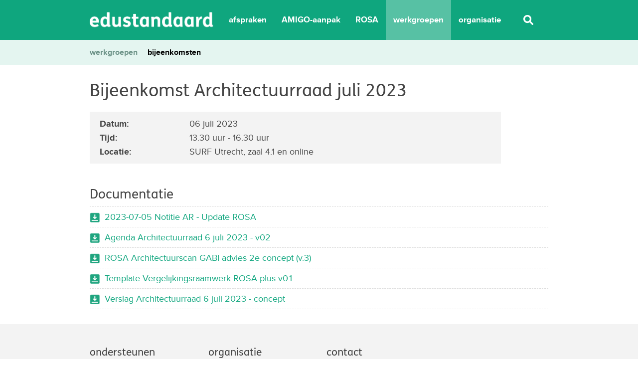

--- FILE ---
content_type: text/html; charset=UTF-8
request_url: https://www.edustandaard.nl/standaard_bijeenkomsten/bijeenkomst-architectuurraad-juni-2023/
body_size: 8196
content:

<!doctype html>
<html class="no-js" lang="nl-NL">
<head>
    <meta charset="UTF-8" />
      <title>   
        												Bijeenkomst Architectuurraad juli 2023 -
							Bijeenkomst Architectuurraad juli 2023 - 
				Edustandaard
              </title>
    <link rel="stylesheet" href="https://www.edustandaard.nl/app/themes/edustandaard/assets/styles/main.min.css" type="text/css" media="screen" />
    <meta http-equiv="Content-Type" content="text/html; charset=UTF-8" />
    <meta http-equiv="X-UA-Compatible" content="IE=edge">
    <meta name="google-site-verification" content="IiXxEYDVNIRioDnPTkATT9tyv9TORj7gzeIjgzgihK8">
    <meta name="viewport" content="width=device-width, initial-scale=1.0">
    <meta name='robots' content='index, follow, max-image-preview:large, max-snippet:-1, max-video-preview:-1' />

	<!-- This site is optimized with the Yoast SEO plugin v26.6 - https://yoast.com/wordpress/plugins/seo/ -->
	<meta property="og:locale" content="nl_NL" />
	<meta property="og:type" content="article" />
	<meta property="og:title" content="Bijeenkomst Architectuurraad juli 2023" />
	<meta property="og:url" content="https://www.edustandaard.nl/standaard_bijeenkomsten/bijeenkomst-architectuurraad-juni-2023/" />
	<meta property="og:site_name" content="Edustandaard" />
	<meta property="article:modified_time" content="2023-07-14T12:23:53+00:00" />
	<meta name="twitter:card" content="summary_large_image" />
	<script type="application/ld+json" class="yoast-schema-graph">{"@context":"https://schema.org","@graph":[{"@type":"WebPage","@id":"https://www.edustandaard.nl/standaard_bijeenkomsten/bijeenkomst-architectuurraad-juni-2023/","url":"https://www.edustandaard.nl/standaard_bijeenkomsten/bijeenkomst-architectuurraad-juni-2023/","name":"Bijeenkomst Architectuurraad juli 2023","isPartOf":{"@id":"https://www.edustandaard.nl/#website"},"datePublished":"2022-11-16T14:17:23+00:00","dateModified":"2023-07-14T12:23:53+00:00","breadcrumb":{"@id":"https://www.edustandaard.nl/standaard_bijeenkomsten/bijeenkomst-architectuurraad-juni-2023/#breadcrumb"},"inLanguage":"nl-NL","potentialAction":[{"@type":"ReadAction","target":["https://www.edustandaard.nl/standaard_bijeenkomsten/bijeenkomst-architectuurraad-juni-2023/"]}]},{"@type":"BreadcrumbList","@id":"https://www.edustandaard.nl/standaard_bijeenkomsten/bijeenkomst-architectuurraad-juni-2023/#breadcrumb","itemListElement":[{"@type":"ListItem","position":1,"name":"Home","item":"https://www.edustandaard.nl/"},{"@type":"ListItem","position":2,"name":"Bijeenkomsten","item":"https://www.edustandaard.nl/standaard_bijeenkomsten/"},{"@type":"ListItem","position":3,"name":"Bijeenkomst Architectuurraad juli 2023"}]},{"@type":"WebSite","@id":"https://www.edustandaard.nl/#website","url":"https://www.edustandaard.nl/","name":"Edustandaard","description":"","potentialAction":[{"@type":"SearchAction","target":{"@type":"EntryPoint","urlTemplate":"https://www.edustandaard.nl/?s={search_term_string}"},"query-input":{"@type":"PropertyValueSpecification","valueRequired":true,"valueName":"search_term_string"}}],"inLanguage":"nl-NL"}]}</script>
	<!-- / Yoast SEO plugin. -->


<style id='wp-img-auto-sizes-contain-inline-css' type='text/css'>
img:is([sizes=auto i],[sizes^="auto," i]){contain-intrinsic-size:3000px 1500px}
/*# sourceURL=wp-img-auto-sizes-contain-inline-css */
</style>
<style id='wp-block-library-inline-css' type='text/css'>
:root{--wp-block-synced-color:#7a00df;--wp-block-synced-color--rgb:122,0,223;--wp-bound-block-color:var(--wp-block-synced-color);--wp-editor-canvas-background:#ddd;--wp-admin-theme-color:#007cba;--wp-admin-theme-color--rgb:0,124,186;--wp-admin-theme-color-darker-10:#006ba1;--wp-admin-theme-color-darker-10--rgb:0,107,160.5;--wp-admin-theme-color-darker-20:#005a87;--wp-admin-theme-color-darker-20--rgb:0,90,135;--wp-admin-border-width-focus:2px}@media (min-resolution:192dpi){:root{--wp-admin-border-width-focus:1.5px}}.wp-element-button{cursor:pointer}:root .has-very-light-gray-background-color{background-color:#eee}:root .has-very-dark-gray-background-color{background-color:#313131}:root .has-very-light-gray-color{color:#eee}:root .has-very-dark-gray-color{color:#313131}:root .has-vivid-green-cyan-to-vivid-cyan-blue-gradient-background{background:linear-gradient(135deg,#00d084,#0693e3)}:root .has-purple-crush-gradient-background{background:linear-gradient(135deg,#34e2e4,#4721fb 50%,#ab1dfe)}:root .has-hazy-dawn-gradient-background{background:linear-gradient(135deg,#faaca8,#dad0ec)}:root .has-subdued-olive-gradient-background{background:linear-gradient(135deg,#fafae1,#67a671)}:root .has-atomic-cream-gradient-background{background:linear-gradient(135deg,#fdd79a,#004a59)}:root .has-nightshade-gradient-background{background:linear-gradient(135deg,#330968,#31cdcf)}:root .has-midnight-gradient-background{background:linear-gradient(135deg,#020381,#2874fc)}:root{--wp--preset--font-size--normal:16px;--wp--preset--font-size--huge:42px}.has-regular-font-size{font-size:1em}.has-larger-font-size{font-size:2.625em}.has-normal-font-size{font-size:var(--wp--preset--font-size--normal)}.has-huge-font-size{font-size:var(--wp--preset--font-size--huge)}.has-text-align-center{text-align:center}.has-text-align-left{text-align:left}.has-text-align-right{text-align:right}.has-fit-text{white-space:nowrap!important}#end-resizable-editor-section{display:none}.aligncenter{clear:both}.items-justified-left{justify-content:flex-start}.items-justified-center{justify-content:center}.items-justified-right{justify-content:flex-end}.items-justified-space-between{justify-content:space-between}.screen-reader-text{border:0;clip-path:inset(50%);height:1px;margin:-1px;overflow:hidden;padding:0;position:absolute;width:1px;word-wrap:normal!important}.screen-reader-text:focus{background-color:#ddd;clip-path:none;color:#444;display:block;font-size:1em;height:auto;left:5px;line-height:normal;padding:15px 23px 14px;text-decoration:none;top:5px;width:auto;z-index:100000}html :where(.has-border-color){border-style:solid}html :where([style*=border-top-color]){border-top-style:solid}html :where([style*=border-right-color]){border-right-style:solid}html :where([style*=border-bottom-color]){border-bottom-style:solid}html :where([style*=border-left-color]){border-left-style:solid}html :where([style*=border-width]){border-style:solid}html :where([style*=border-top-width]){border-top-style:solid}html :where([style*=border-right-width]){border-right-style:solid}html :where([style*=border-bottom-width]){border-bottom-style:solid}html :where([style*=border-left-width]){border-left-style:solid}html :where(img[class*=wp-image-]){height:auto;max-width:100%}:where(figure){margin:0 0 1em}html :where(.is-position-sticky){--wp-admin--admin-bar--position-offset:var(--wp-admin--admin-bar--height,0px)}@media screen and (max-width:600px){html :where(.is-position-sticky){--wp-admin--admin-bar--position-offset:0px}}

/*# sourceURL=wp-block-library-inline-css */
</style><style id='global-styles-inline-css' type='text/css'>
:root{--wp--preset--aspect-ratio--square: 1;--wp--preset--aspect-ratio--4-3: 4/3;--wp--preset--aspect-ratio--3-4: 3/4;--wp--preset--aspect-ratio--3-2: 3/2;--wp--preset--aspect-ratio--2-3: 2/3;--wp--preset--aspect-ratio--16-9: 16/9;--wp--preset--aspect-ratio--9-16: 9/16;--wp--preset--color--black: #000000;--wp--preset--color--cyan-bluish-gray: #abb8c3;--wp--preset--color--white: #ffffff;--wp--preset--color--pale-pink: #f78da7;--wp--preset--color--vivid-red: #cf2e2e;--wp--preset--color--luminous-vivid-orange: #ff6900;--wp--preset--color--luminous-vivid-amber: #fcb900;--wp--preset--color--light-green-cyan: #7bdcb5;--wp--preset--color--vivid-green-cyan: #00d084;--wp--preset--color--pale-cyan-blue: #8ed1fc;--wp--preset--color--vivid-cyan-blue: #0693e3;--wp--preset--color--vivid-purple: #9b51e0;--wp--preset--gradient--vivid-cyan-blue-to-vivid-purple: linear-gradient(135deg,rgb(6,147,227) 0%,rgb(155,81,224) 100%);--wp--preset--gradient--light-green-cyan-to-vivid-green-cyan: linear-gradient(135deg,rgb(122,220,180) 0%,rgb(0,208,130) 100%);--wp--preset--gradient--luminous-vivid-amber-to-luminous-vivid-orange: linear-gradient(135deg,rgb(252,185,0) 0%,rgb(255,105,0) 100%);--wp--preset--gradient--luminous-vivid-orange-to-vivid-red: linear-gradient(135deg,rgb(255,105,0) 0%,rgb(207,46,46) 100%);--wp--preset--gradient--very-light-gray-to-cyan-bluish-gray: linear-gradient(135deg,rgb(238,238,238) 0%,rgb(169,184,195) 100%);--wp--preset--gradient--cool-to-warm-spectrum: linear-gradient(135deg,rgb(74,234,220) 0%,rgb(151,120,209) 20%,rgb(207,42,186) 40%,rgb(238,44,130) 60%,rgb(251,105,98) 80%,rgb(254,248,76) 100%);--wp--preset--gradient--blush-light-purple: linear-gradient(135deg,rgb(255,206,236) 0%,rgb(152,150,240) 100%);--wp--preset--gradient--blush-bordeaux: linear-gradient(135deg,rgb(254,205,165) 0%,rgb(254,45,45) 50%,rgb(107,0,62) 100%);--wp--preset--gradient--luminous-dusk: linear-gradient(135deg,rgb(255,203,112) 0%,rgb(199,81,192) 50%,rgb(65,88,208) 100%);--wp--preset--gradient--pale-ocean: linear-gradient(135deg,rgb(255,245,203) 0%,rgb(182,227,212) 50%,rgb(51,167,181) 100%);--wp--preset--gradient--electric-grass: linear-gradient(135deg,rgb(202,248,128) 0%,rgb(113,206,126) 100%);--wp--preset--gradient--midnight: linear-gradient(135deg,rgb(2,3,129) 0%,rgb(40,116,252) 100%);--wp--preset--font-size--small: 13px;--wp--preset--font-size--medium: 20px;--wp--preset--font-size--large: 36px;--wp--preset--font-size--x-large: 42px;--wp--preset--spacing--20: 0.44rem;--wp--preset--spacing--30: 0.67rem;--wp--preset--spacing--40: 1rem;--wp--preset--spacing--50: 1.5rem;--wp--preset--spacing--60: 2.25rem;--wp--preset--spacing--70: 3.38rem;--wp--preset--spacing--80: 5.06rem;--wp--preset--shadow--natural: 6px 6px 9px rgba(0, 0, 0, 0.2);--wp--preset--shadow--deep: 12px 12px 50px rgba(0, 0, 0, 0.4);--wp--preset--shadow--sharp: 6px 6px 0px rgba(0, 0, 0, 0.2);--wp--preset--shadow--outlined: 6px 6px 0px -3px rgb(255, 255, 255), 6px 6px rgb(0, 0, 0);--wp--preset--shadow--crisp: 6px 6px 0px rgb(0, 0, 0);}:where(.is-layout-flex){gap: 0.5em;}:where(.is-layout-grid){gap: 0.5em;}body .is-layout-flex{display: flex;}.is-layout-flex{flex-wrap: wrap;align-items: center;}.is-layout-flex > :is(*, div){margin: 0;}body .is-layout-grid{display: grid;}.is-layout-grid > :is(*, div){margin: 0;}:where(.wp-block-columns.is-layout-flex){gap: 2em;}:where(.wp-block-columns.is-layout-grid){gap: 2em;}:where(.wp-block-post-template.is-layout-flex){gap: 1.25em;}:where(.wp-block-post-template.is-layout-grid){gap: 1.25em;}.has-black-color{color: var(--wp--preset--color--black) !important;}.has-cyan-bluish-gray-color{color: var(--wp--preset--color--cyan-bluish-gray) !important;}.has-white-color{color: var(--wp--preset--color--white) !important;}.has-pale-pink-color{color: var(--wp--preset--color--pale-pink) !important;}.has-vivid-red-color{color: var(--wp--preset--color--vivid-red) !important;}.has-luminous-vivid-orange-color{color: var(--wp--preset--color--luminous-vivid-orange) !important;}.has-luminous-vivid-amber-color{color: var(--wp--preset--color--luminous-vivid-amber) !important;}.has-light-green-cyan-color{color: var(--wp--preset--color--light-green-cyan) !important;}.has-vivid-green-cyan-color{color: var(--wp--preset--color--vivid-green-cyan) !important;}.has-pale-cyan-blue-color{color: var(--wp--preset--color--pale-cyan-blue) !important;}.has-vivid-cyan-blue-color{color: var(--wp--preset--color--vivid-cyan-blue) !important;}.has-vivid-purple-color{color: var(--wp--preset--color--vivid-purple) !important;}.has-black-background-color{background-color: var(--wp--preset--color--black) !important;}.has-cyan-bluish-gray-background-color{background-color: var(--wp--preset--color--cyan-bluish-gray) !important;}.has-white-background-color{background-color: var(--wp--preset--color--white) !important;}.has-pale-pink-background-color{background-color: var(--wp--preset--color--pale-pink) !important;}.has-vivid-red-background-color{background-color: var(--wp--preset--color--vivid-red) !important;}.has-luminous-vivid-orange-background-color{background-color: var(--wp--preset--color--luminous-vivid-orange) !important;}.has-luminous-vivid-amber-background-color{background-color: var(--wp--preset--color--luminous-vivid-amber) !important;}.has-light-green-cyan-background-color{background-color: var(--wp--preset--color--light-green-cyan) !important;}.has-vivid-green-cyan-background-color{background-color: var(--wp--preset--color--vivid-green-cyan) !important;}.has-pale-cyan-blue-background-color{background-color: var(--wp--preset--color--pale-cyan-blue) !important;}.has-vivid-cyan-blue-background-color{background-color: var(--wp--preset--color--vivid-cyan-blue) !important;}.has-vivid-purple-background-color{background-color: var(--wp--preset--color--vivid-purple) !important;}.has-black-border-color{border-color: var(--wp--preset--color--black) !important;}.has-cyan-bluish-gray-border-color{border-color: var(--wp--preset--color--cyan-bluish-gray) !important;}.has-white-border-color{border-color: var(--wp--preset--color--white) !important;}.has-pale-pink-border-color{border-color: var(--wp--preset--color--pale-pink) !important;}.has-vivid-red-border-color{border-color: var(--wp--preset--color--vivid-red) !important;}.has-luminous-vivid-orange-border-color{border-color: var(--wp--preset--color--luminous-vivid-orange) !important;}.has-luminous-vivid-amber-border-color{border-color: var(--wp--preset--color--luminous-vivid-amber) !important;}.has-light-green-cyan-border-color{border-color: var(--wp--preset--color--light-green-cyan) !important;}.has-vivid-green-cyan-border-color{border-color: var(--wp--preset--color--vivid-green-cyan) !important;}.has-pale-cyan-blue-border-color{border-color: var(--wp--preset--color--pale-cyan-blue) !important;}.has-vivid-cyan-blue-border-color{border-color: var(--wp--preset--color--vivid-cyan-blue) !important;}.has-vivid-purple-border-color{border-color: var(--wp--preset--color--vivid-purple) !important;}.has-vivid-cyan-blue-to-vivid-purple-gradient-background{background: var(--wp--preset--gradient--vivid-cyan-blue-to-vivid-purple) !important;}.has-light-green-cyan-to-vivid-green-cyan-gradient-background{background: var(--wp--preset--gradient--light-green-cyan-to-vivid-green-cyan) !important;}.has-luminous-vivid-amber-to-luminous-vivid-orange-gradient-background{background: var(--wp--preset--gradient--luminous-vivid-amber-to-luminous-vivid-orange) !important;}.has-luminous-vivid-orange-to-vivid-red-gradient-background{background: var(--wp--preset--gradient--luminous-vivid-orange-to-vivid-red) !important;}.has-very-light-gray-to-cyan-bluish-gray-gradient-background{background: var(--wp--preset--gradient--very-light-gray-to-cyan-bluish-gray) !important;}.has-cool-to-warm-spectrum-gradient-background{background: var(--wp--preset--gradient--cool-to-warm-spectrum) !important;}.has-blush-light-purple-gradient-background{background: var(--wp--preset--gradient--blush-light-purple) !important;}.has-blush-bordeaux-gradient-background{background: var(--wp--preset--gradient--blush-bordeaux) !important;}.has-luminous-dusk-gradient-background{background: var(--wp--preset--gradient--luminous-dusk) !important;}.has-pale-ocean-gradient-background{background: var(--wp--preset--gradient--pale-ocean) !important;}.has-electric-grass-gradient-background{background: var(--wp--preset--gradient--electric-grass) !important;}.has-midnight-gradient-background{background: var(--wp--preset--gradient--midnight) !important;}.has-small-font-size{font-size: var(--wp--preset--font-size--small) !important;}.has-medium-font-size{font-size: var(--wp--preset--font-size--medium) !important;}.has-large-font-size{font-size: var(--wp--preset--font-size--large) !important;}.has-x-large-font-size{font-size: var(--wp--preset--font-size--x-large) !important;}
/*# sourceURL=global-styles-inline-css */
</style>

<style id='classic-theme-styles-inline-css' type='text/css'>
/*! This file is auto-generated */
.wp-block-button__link{color:#fff;background-color:#32373c;border-radius:9999px;box-shadow:none;text-decoration:none;padding:calc(.667em + 2px) calc(1.333em + 2px);font-size:1.125em}.wp-block-file__button{background:#32373c;color:#fff;text-decoration:none}
/*# sourceURL=/wp-includes/css/classic-themes.min.css */
</style>
<script type="text/javascript" src="https://www.edustandaard.nl/wp/wp-includes/js/jquery/jquery.min.js?ver=3.7.1" id="jquery-core-js"></script>
<script type="text/javascript" src="https://www.edustandaard.nl/wp/wp-includes/js/jquery/jquery-migrate.min.js?ver=3.4.1" id="jquery-migrate-js"></script>
		<style type="text/css" id="wp-custom-css">
			.newsletterbutton a {
	background-color: #0fa67e;
	-moz-border-radius: 6px;
	-webkit-border-radius: 6px;
	border-radius: 6px;
	border: 1px solid #74b807;
	display: inline-block;
	cursor: pointer;
	color: #ffffff;
	font-size: 18px;
	font-family: "FS Me", "Proxima Nova", Arial, sans-serif;
	font-weight: bold;
	padding: 8px 20px;
	text-decoration: none;
	margin-top: 10px;
}

.newsletterbutton:hover a {
	color: #0fa67e;
	background-color: inherit;
	border-color: #0fa67e;
}

.article-content h3 {
    font-size: 22px;
    margin-top: 20px;
}

th, td {
  border: 1px dotted black;
	padding: 0px 5px;
}

header nav ul li a {
	text-transform: unset !important;
}
header nav ul{
	margin: 0;
	padding: 0;
}
.mod-subheader ul li a {
		text-transform: unset !important;
}

.article-h1 + .block strong {
	width: 175px;
}

#has_new_concept {
    font-style: italic;
    border-top: 1px solid #aaa;
    margin-top: 6px;
    padding-top: 6px;
}

article .custom_status_vervallen {
	display: none;
}

.mod-latest h3 {
	margin-top: 23px;
}

span.custom_status_toggle {
    border: solid 1px;
    padding: 5px 6px;
    display: block;
    width: max-content;
    font-size: 15px;
    color: black;
    margin-top: 22px;
    user-select: none;
}

.term, .term:hover {
    color: #000;
    border-color: #4d4d4d;
	  font-size: 14px;
	  line-height: 20px;
	  text-transform: lowercase;
		font-weight: 400;
	  padding-bottom: 2px;
	cursor: default;
}

.block hr {
		border-top: 1px solid #aaa;
    margin-top: 6px;
	  margin-bottom: 6px;
    padding-top: 0px;
	  padding-bottom: 0px;
}

.dropdown strong {
    display: none;
}

.dropdown {
	display: flex;
	flex-direction: column;
}

#dropdownMenuButton {
	align-self: flex-start;
}

.filterheader {
	padding-bottom: 0.75rem;
  display: flex;
  flex-direction: row;
  justify-content: space-between;
}

.filterheader .heading {
	text-transform: uppercase;
  font-weight: 600;
}

span.helper, #documentatie h3[title] {
	cursor: help;
}

article.tease-werkgroepen {
    margin-bottom: 1.5rem;
    border-bottom: unset;
}

.mod-mobilemenu.open {
    right: 0;
}

#resultsdiv .meta {
	text-transform: lowercase;
	margin-top: 5px;
	color: #6f6f6f;
}

.afspraak-zoek .form-control {
	border-radius: 5px 0 0 5px;
	flex-grow: 1;
}

.afspraak-zoek .btn-primary {
	border-radius: 0 5px 5px 0;
}
.afspraak-zoek {
	margin-bottom: 20px;
}
.form-inline.afspraak-zoek {
		flex-flow: row !important;
}

    .es-presentation {
        position: relative;
        margin-bottom: 1.2em;
    }
    .es-presentation::before,
    .es-presentation::after {
        content: '';
        position: absolute;
        top: 0;
        right: 100%;
        bottom: 0;
        width: 15px;
        background: linear-gradient(to right, #FFF, transparent);
    }
    .es-presentation::after {
        left: 100%;
        right: auto;
        transform: rotate(180deg);
    }
    .es-presentation .table-responsive {
        display: flex;
        margin: 0 -15px;
        width: auto;
        -webkit-overflow-scrolling: touch;
    }
    .es-presentation .table-responsive::before,
    .es-presentation .table-responsive::after {
        content: '';
        width: 15px;
        flex-shrink: 0;
    }
    .es-presentation .table {
        margin-bottom: 0;
        width: 100%;
        font-size: 14px;
        font-family: 'FS Me', 'Proxima Nova', Arial, sans-serif;
        line-height: 21px;
    }
    .es-presentation .table tr > * {
        border-top: 0;
        border-bottom: 1px solid #DDD;
        padding: 8px;
    }
    .es-presentation .table-striped tbody tr:nth-child(odd) > * {
        background: #F5F6F7;
    }
    .es-presentation .table th {
        padding-top: 13px;
        padding-bottom: 13px;
        white-space: nowrap;
    }
    .es-presentation .table .cell-fit {
        width: 1px;
        white-space: nowrap;
    }
    .es-presentation .table .cell-icon {
        min-width: 50px;
        width: 50px;
        text-align: center;
    }
    .es-presentation .table .icon-check {
        display: inline-block;
        width: 14px;
        height: 1lh;
        overflow: hidden;
        background: url('/app/uploads/2024/02/icon-check.svg') center / contain no-repeat;
        text-indent: -999px;
        vertical-align: top;
    }		</style>
		
    <link rel="apple-touch-icon" sizes="57x57" href="https://www.edustandaard.nl/app/themes/edustandaard/assets/images/apple-icon-57x57.png">
    <link rel="apple-touch-icon" sizes="60x60" href="https://www.edustandaard.nl/app/themes/edustandaard/assets/images/apple-icon-60x60.png">
    <link rel="apple-touch-icon" sizes="72x72" href="https://www.edustandaard.nl/app/themes/edustandaard/assets/images/apple-icon-72x72.png">
    <link rel="apple-touch-icon" sizes="76x76" href="https://www.edustandaard.nl/app/themes/edustandaard/assets/images/apple-icon-76x76.png">
    <link rel="apple-touch-icon" sizes="114x114" href="https://www.edustandaard.nl/app/themes/edustandaard/assets/images/apple-icon-114x114.png">
    <link rel="apple-touch-icon" sizes="120x120" href="https://www.edustandaard.nl/app/themes/edustandaard/assets/images/apple-icon-120x120.png">
    <link rel="apple-touch-icon" sizes="144x144" href="https://www.edustandaard.nl/app/themes/edustandaard/assets/images/apple-icon-144x144.png">
    <link rel="apple-touch-icon" sizes="152x152" href="https://www.edustandaard.nl/app/themes/edustandaard/assets/images/apple-icon-152x152.png">
    <link rel="apple-touch-icon" sizes="180x180" href="https://www.edustandaard.nl/app/themes/edustandaard/assets/images/apple-icon-180x180.png">
    <link rel="icon" type="image/png" sizes="192x192"  href="https://www.edustandaard.nl/app/themes/edustandaard/assets/images/android-icon-192x192.png">
    <link rel="icon" type="image/png" sizes="32x32" href="https://www.edustandaard.nl/app/themes/edustandaard/assets/images/favicon-32x32.png">
    <link rel="icon" type="image/png" sizes="96x96" href="https://www.edustandaard.nl/app/themes/edustandaard/assets/images/favicon-96x96.png">
    <link rel="icon" type="image/png" sizes="16x16" href="https://www.edustandaard.nl/app/themes/edustandaard/assets/images/favicon-16x16.png">
    <link rel="manifest" href="https://www.edustandaard.nl/app/themes/edustandaard/assets/images/manifest.json">
    <meta name="msapplication-TileColor" content="#ffffff">
    <meta name="msapplication-TileImage" content="/ms-icon-144x144.png">
    <meta name="theme-color" content="#ffffff">
			</head>

	<body class="wp-singular meetings-template-default single single-meetings postid-6877 wp-theme-edustandaardtemplates wp-child-theme-edustandaard" data-template="base.twig">
	  <div class="mod-mobilemenu hidden-lg-up">
	<div id="accordion" role="tablist" aria-multiselectable="true">
		<div class="card">
			<div class="card-header" role="tab" id="headingOne">
				<h5 class="mb-0">
					<a data-toggle="collapse" data-parent="#accordion"
						href="#collapseOne" aria-expanded="true"
						aria-controls="collapseOne"> Afspraken </a>
				</h5>
			</div>
			<div id="collapseOne" class="collapse show" role="tabpanel"
				aria-labelledby="headingOne">
				<div class="card-block">	<ul class="">
			<li class=" menu-item menu-item-type-post_type_archive menu-item-object-afspraak menu-item-367">
			<a href="https://www.edustandaard.nl/standaard_afspraken/" title="Bekijk link met titel: afspraken" rel="noopener" knstatus="processed" >afspraken</a>
					</li>
			<li class=" menu-item menu-item-type-post_type menu-item-object-page menu-item-370">
			<a href="https://www.edustandaard.nl/afspraken/toelichting/" title="Bekijk link met titel: toelichting" rel="noopener" knstatus="processed" >toelichting</a>
					</li>
			<li class=" menu-item menu-item-type-post_type menu-item-object-page menu-item-7736">
			<a href="https://www.edustandaard.nl/afspraken/uitleg-filters/" title="Bekijk link met titel: uitleg filters" rel="noopener" knstatus="processed" >uitleg filters</a>
					</li>
			<li class=" menu-item menu-item-type-post_type menu-item-object-page menu-item-8815">
			<a href="https://www.edustandaard.nl/meedoen/afspraak-indienen/" title="Bekijk link met titel: afspraak indienen" rel="noopener" knstatus="processed" >afspraak indienen</a>
					</li>
		</ul>
</div>
			</div>
		</div>
		<div class="card">
			<div class="card-header" role="tab" id="headingTwo">
				<h5 class="mb-0">
					<a class="collapsed" data-toggle="collapse"
						data-parent="#accordion" href="#collapseTwo" aria-expanded="false"
						aria-controls="collapseTwo"> amigo-aanpak </a>
				</h5>
			</div>
			<div id="collapseTwo" class="collapse" role="tabpanel"
				aria-labelledby="headingTwo">
				<div class="card-block">	<ul class="">
			<li class=" menu-item menu-item-type-post_type menu-item-object-page menu-item-3527">
			<a href="https://www.edustandaard.nl/amigo/" title="Bekijk link met titel: AMIGO-intro" rel="noopener" knstatus="processed" >AMIGO-intro</a>
					</li>
			<li class=" menu-item menu-item-type-post_type menu-item-object-page menu-item-3529">
			<a href="https://www.edustandaard.nl/amigo/aanleiding/" title="Bekijk link met titel: aanleiding" rel="noopener" knstatus="processed" >aanleiding</a>
					</li>
			<li class=" menu-item menu-item-type-post_type menu-item-object-page menu-item-6132">
			<a href="https://www.edustandaard.nl/amigo/aanpak/" title="Bekijk link met titel: aanpak" rel="noopener" knstatus="processed" >aanpak</a>
					</li>
			<li class=" menu-item menu-item-type-post_type menu-item-object-page menu-item-3528">
			<a href="https://www.edustandaard.nl/amigo/versies/" title="Bekijk link met titel: versies" rel="noopener" knstatus="processed" >versies</a>
					</li>
		</ul>
</div>
			</div>
		</div>
		<div class="card">
			<div class="card-header" role="tab" id="headingThree">
				<h5 class="mb-0">
					<a class="collapsed" data-toggle="collapse"
						data-parent="#accordion" href="#collapseThree"
						aria-expanded="false" aria-controls="collapseThree"> rosa </a>
				</h5>
			</div>
			<div id="collapseThree" class="collapse" role="tabpanel"
				aria-labelledby="headingThree">
				<div class="card-block">	<ul class="">
			<li class=" menu-item menu-item-type-post_type menu-item-object-page menu-item-2731">
			<a href="https://www.edustandaard.nl/rosa/" title="Bekijk link met titel: ROSA" rel="noopener" knstatus="processed" >ROSA</a>
					</li>
			<li class=" menu-item menu-item-type-post_type menu-item-object-page menu-item-7169">
			<a href="https://www.edustandaard.nl/rosa/rosa-beheer/" title="Bekijk link met titel: ROSA-beheer" rel="noopener" knstatus="processed" >ROSA-beheer</a>
					</li>
			<li class=" menu-item menu-item-type-post_type menu-item-object-page menu-item-2733">
			<a href="https://www.edustandaard.nl/rosa/onderwijsarchitecturen/" title="Bekijk link met titel: onderwijsarchitecturen" rel="noopener" knstatus="processed" >onderwijsarchitecturen</a>
					</li>
			<li class=" menu-item menu-item-type-post_type menu-item-object-page menu-item-2732">
			<a href="https://www.edustandaard.nl/rosa/rosa-architectuurscan/" title="Bekijk link met titel: ROSA-architectuurscan" rel="noopener" knstatus="processed" >ROSA-architectuurscan</a>
					</li>
		</ul>
</div>
			</div>
		</div>
		<div class="card">
			<div class="card-header" role="tab" id="headingFour">
				<h5 class="mb-0">
					<a class="collapsed" data-toggle="collapse"
						data-parent="#accordion" href="#collapseFour"
						aria-expanded="false" aria-controls="collapseFour">
						Werkgroepen </a>
				</h5>
			</div>
			<div id="collapseFour" class="collapse" role="tabpanel"
				aria-labelledby="headingFour">
				<div class="card-block">	<ul class="">
			<li class=" menu-item menu-item-type-post_type_archive menu-item-object-werkgroepen menu-item-380">
			<a href="https://www.edustandaard.nl/standaard_werkgroepen/" title="Bekijk link met titel: werkgroepen" rel="noopener" knstatus="processed" >werkgroepen</a>
					</li>
			<li class=" menu-item menu-item-type-post_type_archive menu-item-object-meetings menu-item-381">
			<a href="https://www.edustandaard.nl/standaard_bijeenkomsten/" title="Bekijk link met titel: bijeenkomsten" rel="noopener" knstatus="processed" >bijeenkomsten</a>
					</li>
		</ul>
</div>
			</div>
		</div>
		<div class="card">
			<div class="card-header" role="tab" id="headingFive">
				<h5 class="mb-0">
					<a class="collapsed" data-toggle="collapse" data-parent="#accordion" href="#collapseFive"
					aria-expanded="false" aria-controls="collapseFive">
					Organisatie </a>
				</h5>
			</div>
			<div id="collapseFive" class="collapse" role="tabpanel"
				aria-labelledby="headingFive">
				<div class="card-block">	<ul class="">
			<li class=" menu-item menu-item-type-post_type menu-item-object-page menu-item-8668">
			<a href="https://www.edustandaard.nl/over-edustandaard/" title="Bekijk link met titel: over edustandaard" rel="noopener" knstatus="processed" >over edustandaard</a>
					</li>
			<li class=" menu-item menu-item-type-post_type menu-item-object-page menu-item-8667">
			<a href="https://www.edustandaard.nl/over-edustandaard/onze-werkwijze/" title="Bekijk link met titel: onze werkwijze" rel="noopener" knstatus="processed" >onze werkwijze</a>
					</li>
			<li class=" menu-item menu-item-type-post_type menu-item-object-page menu-item-8681">
			<a href="https://www.edustandaard.nl/over-edustandaard/standaardisatieraad/" title="Bekijk link met titel: standaardisatieraad" rel="noopener" knstatus="processed" >standaardisatieraad</a>
					</li>
			<li class=" menu-item menu-item-type-post_type menu-item-object-page menu-item-8679">
			<a href="https://www.edustandaard.nl/over-edustandaard/architectuurraad/" title="Bekijk link met titel: architectuurraad" rel="noopener" knstatus="processed" >architectuurraad</a>
					</li>
			<li class=" menu-item menu-item-type-post_type menu-item-object-page menu-item-8680">
			<a href="https://www.edustandaard.nl/over-edustandaard/bureau-edustandaard/" title="Bekijk link met titel: bureau edustandaard" rel="noopener" knstatus="processed" >bureau edustandaard</a>
					</li>
		</ul>
</div>
			</div>			
		</div>
		<div class="card">
			<div class="card-header" role="tab" id="headingSix">
				<h5 class="mb-0">
					<a href="/?s="> Zoeken </a>
				</h5>
			</div>
		</div>
	</div>
</div>
		<header id="header" class="header">
			                

<div class="wrapper">
	<div class="container">
	    <div class="row">
	      <div class="col-xl-10 offset-xl-1">
			<h1 class="hdr-logo" role="banner">
				<a href="https://www.edustandaard.nl" class="hdr-logo-link" title="Bekijk link met titel: " rel="noopener" knstatus="processed" ></a>
			</h1>
			<nav id="nav-main" class="nav-main hidden-md-down" role="navigation">
				<ul>
					<li class="">
						<a href="/standaard_afspraken/"> afspraken </a>
					</li>
					<li class="">
						<a href="/amigo/"> AMIGO-aanpak </a>
					</li>
					<li class="">
						<a href="/rosa/"> ROSA </a>
					</li>
					<li class="current-menu-item">
						<a href="/standaard_werkgroepen"> werkgroepen </a>
					</li>
					<li class="">
						<a href="/over-edustandaard/"> organisatie </a>
					</li>
					<li class=" menu-item-73">
		              	<a href="/?s=">Zoeken</a>
					</li>
				</ul>
			</nav><!-- #nav -->
			<a id="mobilemenubtn" href="#" class="btn-menu hidden-lg-up"> </a>
	      </div>
	    </div>
	</div>
</div>
					</header>
		<wrapper id="content" role="main" class="content-wrapper">

			<div class="wrapper ">
				      <div class="mod-subheader">
    <div class="container">
      <div class="row">
        <div class="col-xl-10 offset-xl-1">
          	<ul class="">
			<li class=" menu-item menu-item-type-post_type_archive menu-item-object-werkgroepen menu-item-380">
			<a href="https://www.edustandaard.nl/standaard_werkgroepen/" title="Bekijk link met titel: werkgroepen" rel="noopener" knstatus="processed" >werkgroepen</a>
					</li>
			<li class=" menu-item menu-item-type-post_type_archive menu-item-object-meetings menu-item-381">
			<a href="https://www.edustandaard.nl/standaard_bijeenkomsten/" title="Bekijk link met titel: bijeenkomsten" rel="noopener" knstatus="processed" >bijeenkomsten</a>
					</li>
		</ul>
        </div>
      </div>
    </div>
  </div>
	<div class="content-wrapper">
    <div class="container">
      <div class="row">
			  <div class="col-md-8 col-lg-9 offset-xl-1">
			    <h1 class="article-h1">Bijeenkomst Architectuurraad juli 2023</h1>
          <div class="block">
          
    				    					<div> <strong>Datum:</strong> 06 juli 2023</div>
    				    				    					<div> <strong>Tijd:</strong>    13.30 uur - 16.30 uur </div>
    				    				    					<div> <strong>Locatie:</strong> SURF Utrecht, zaal 4.1

en online </div>
    				    
    								 					
    				    			</div>
			  </div>
      </div>
    </div>
    
<article class="post-type-meetings" id="post-6877">
	<div class="container">
		<div class="row">
			<div class="col-md-12 col-xl-10 offset-xl-1">
				<div class="article-content">
					<div class="article-body">
																																				 
						 
												 
						<div id="deelnemen_content" class="contentblock">
							
							

							
														<div class="clearfix"></div>
						</div>
																		 
						 
												 
												<div id="documentatie" class="contentblock">
							<h2> Documentatie </h2>
							<div class="mod-latest">
								
																															<article>
																			<a href="https://www.edustandaard.nl/app/uploads/2022/11/2023-07-05-Notitie-AR-Update-ROSA.pdf" class="btn-icon download" title="Bekijk link met titel: 
																		
																			2023-07-05 Notitie AR - Update ROSA
																		" target="_blank" rel="noopener" knstatus="processed" >
																		
																			2023-07-05 Notitie AR - Update ROSA
																		</a>
								</article>
																<article>
																			<a href="https://www.edustandaard.nl/app/uploads/2022/11/Agenda-Architectuurraad-6-juli-2023-v02-2.pdf" class="btn-icon download" title="Bekijk link met titel: 
																		
																			Agenda Architectuurraad 6 juli 2023 - v02
																		" target="_blank" rel="noopener" knstatus="processed" >
																		
																			Agenda Architectuurraad 6 juli 2023 - v02
																		</a>
								</article>
																<article>
																			<a href="https://www.edustandaard.nl/app/uploads/2022/11/ROSA-Architectuurscan-GABI-advies-2e-concept-v.3.pdf" class="btn-icon download" title="Bekijk link met titel: 
																		
																			ROSA Architectuurscan GABI advies 2e concept (v.3)
																		" target="_blank" rel="noopener" knstatus="processed" >
																		
																			ROSA Architectuurscan GABI advies 2e concept (v.3)
																		</a>
								</article>
																<article>
																			<a href="https://www.edustandaard.nl/app/uploads/2022/11/Template-Vergelijkingsraamwerk-ROSA-plus-v0.1.pptx" class="btn-icon download" title="Bekijk link met titel: 
																		
																			Template Vergelijkingsraamwerk ROSA-plus v0.1
																		" target="_blank" rel="noopener" knstatus="processed" >
																		
																			Template Vergelijkingsraamwerk ROSA-plus v0.1
																		</a>
								</article>
																<article>
																			<a href="https://www.edustandaard.nl/app/uploads/2022/11/Verslag-Architectuurraad-6-juli-2023-concept.pdf" class="btn-icon download" title="Bekijk link met titel: 
																		
																			Verslag Architectuurraad 6 juli 2023 - concept
																		" target="_blank" rel="noopener" knstatus="processed" >
																		
																			Verslag Architectuurraad 6 juli 2023 - concept
																		</a>
								</article>
																						
																						
														</div>
							<div class="clearfix"></div>
						</div>
												
						
						
						
																																				</div>
				</div>
			</div>
		</div>
	</div>
</article>
	</div><!-- /content-wrapper -->
			</div>
					</wrapper>
		
    <script src="https://www.edustandaard.nl/app/themes/edustandaard/assets/scripts/main-min.js"></script>

					<footer id="footer">
				<div class="container">
	<div class="row">
		<div class="col-xl-10 offset-xl-1">
			<div class="row">
				<div class="col-md-3">
					<h2>Ondersteunen</h2>
											<ul class="list-unstyled">
			<li class=" menu-item menu-item-type-post_type menu-item-object-page menu-item-382">
			<a href="https://www.edustandaard.nl/meedoen/afspraak-indienen/" title="Bekijk link met titel: Afspraak indienen ten behoeve van registratie bij Edustandaard" rel="noopener" knstatus="processed" >Afspraak indienen ten behoeve van registratie bij Edustandaard</a>
					</li>
			<li class=" menu-item menu-item-type-post_type menu-item-object-page menu-item-7894">
			<a href="https://www.edustandaard.nl/afspraken/toelichting/" title="Bekijk link met titel: Toelichting" rel="noopener" knstatus="processed" >Toelichting</a>
					</li>
		</ul>
				</div>
				<div class="col-md-3">
					<h2>Organisatie</h2>
						<ul class="list-unstyled">
			<li class=" menu-item menu-item-type-post_type menu-item-object-page menu-item-1812">
			<a href="https://www.edustandaard.nl/over-edustandaard/" title="Bekijk link met titel: Over Edustandaard" rel="noopener" knstatus="processed" >Over Edustandaard</a>
					</li>
			<li class=" menu-item menu-item-type-post_type menu-item-object-page menu-item-1744">
			<a href="https://www.edustandaard.nl/over-edustandaard/onze-werkwijze/" title="Bekijk link met titel: Onze werkwijze" rel="noopener" knstatus="processed" >Onze werkwijze</a>
					</li>
			<li class=" menu-item menu-item-type-post_type menu-item-object-page menu-item-1748">
			<a href="https://www.edustandaard.nl/betrokken-partijen/" title="Bekijk link met titel: Betrokken partijen" rel="noopener" knstatus="processed" >Betrokken partijen</a>
					</li>
			<li class=" menu-item menu-item-type-post_type menu-item-object-page menu-item-1743">
			<a href="https://www.edustandaard.nl/samenwerkingspartners/" title="Bekijk link met titel: Samenwerkingspartners" rel="noopener" knstatus="processed" >Samenwerkingspartners</a>
					</li>
			<li class=" menu-item menu-item-type-post_type menu-item-object-page menu-item-1898">
			<a href="https://www.edustandaard.nl/over-edustandaard/architectuurraad/" title="Bekijk link met titel: Architectuurraad" rel="noopener" knstatus="processed" >Architectuurraad</a>
					</li>
			<li class=" menu-item menu-item-type-post_type menu-item-object-page menu-item-1900">
			<a href="https://www.edustandaard.nl/over-edustandaard/standaardisatieraad/" title="Bekijk link met titel: Standaardisatieraad" rel="noopener" knstatus="processed" >Standaardisatieraad</a>
					</li>
			<li class=" menu-item menu-item-type-post_type menu-item-object-page menu-item-1899">
			<a href="https://www.edustandaard.nl/over-edustandaard/bureau-edustandaard/" title="Bekijk link met titel: Bureau Edustandaard" rel="noopener" knstatus="processed" >Bureau Edustandaard</a>
					</li>
		</ul>
				</div>
				<div class="col-md-6">
					<h2>Contact</h2>
					<p style="line-height: 24px;">Voor meer informatie over Bureau Edustandaard<br>
						<span class="newsletterbutton">
							<span class="pep-email" title="mail ons">info(Replace this parenthesis with the @ sign)edustandaard.nl</span>
						</span>
					</p>
				</div>
			</div>
			<div class="sub">
				<div class="float-sm-left">
					<p>©
						2025
						edustandaard</p>
				</div>
				<div class="float-sm-right">
					<p><a href="https://www.edustandaard.nl/privacyverklaring/" title="privacyverklaring" rel="noopener" knstatus="processed" >privacyverklaring</a>  | <a href="https://www.edustandaard.nl/disclaimer" title="disclaimer" rel="noopener" knstatus="processed" >disclaimer</a></p>
				</div>
			</div>
		</div>
	</div>
</div>
			</footer>
			<script type="speculationrules">
{"prefetch":[{"source":"document","where":{"and":[{"href_matches":"/*"},{"not":{"href_matches":["/wp/wp-*.php","/wp/wp-admin/*","/app/uploads/*","/app/*","/app/plugins/*","/app/themes/edustandaard/*","/app/themes/edustandaard/templates/*","/*\\?(.+)"]}},{"not":{"selector_matches":"a[rel~=\"nofollow\"]"}},{"not":{"selector_matches":".no-prefetch, .no-prefetch a"}}]},"eagerness":"conservative"}]}
</script>
<script type="text/javascript" src="https://www.edustandaard.nl/app/plugins/pixelines-email-protector/pixeline-email-protector.js?ver=1765971453" id="pxln-email-protector-js"></script>

			<script type="text/javascript" src="https://www.kennisnet.nl/statistiek/cms.js"></script>

    <script src="https://www.edustandaard.nl/app/themes/edustandaard/assets/scripts/components/mobilemenu.js" async></script>

	</body>
</html>


--- FILE ---
content_type: text/javascript
request_url: https://www.kennisnet.nl/statistiek/cms.js
body_size: 807
content:
var ga4 = "";
var piwikId = "";

if (document.getElementById("wpadminbar")===null) {
    switch (document.location.hostname) {
        case "www.kennisnet.nl":
            ga4 = "G-BGLJ5NRRZ3";
            piwikId = "23";
            break;
        case "acc.kennisnet.nl":
            console.log("ok");
            break;
        case "www.edustandaard.nl":
            ga4 = "G-LHP93E5VN4";
            break;
        case "socialemediainhetso.kennisnet.nl":
            ga4 = "G-V7D4GW8VYB";
            break;
    }
}

if (!!ga4) {
    var newScript = document.createElement("script");
    newScript.type = "text/javascript";
    newScript.setAttribute("async", "true");
    newScript.setAttribute(
        "src",
        "https://www.googletagmanager.com/gtag/js?id=" + ga4,
    );
    document.documentElement.firstElementChild.appendChild(newScript);

    window.dataLayer = window.dataLayer || [];
    function gtag() {
        dataLayer.push(arguments);
    }
    gtag("js", new Date());
    gtag("config", ga4, { "anonymize_ip": true });
}

if (!!piwikId) {
    var _paq = window._paq = window._paq || [];
    _paq.push(["setExcludedQueryParams", ["preview_id", "post"]]);
    _paq.push(["trackPageView"]);
    _paq.push(["enableLinkTracking"]);
    (function () {
        var u = "https://piwik.kennisnet.nl/";
        _paq.push(["setTrackerUrl", u + "matomo.php"]);
        _paq.push(["setSiteId", piwikId]);
        var d = document,
            g = d.createElement("script"),
            s = d.getElementsByTagName("script")[0];
        g.async = true;
        g.src = u + "matomo.js";
        s.parentNode.insertBefore(g, s);
    })();
}

if (piwikId === '23') {
    function accordionOpenCounter() {
        if (typeof Matomo !== 'undefined') {
            document.querySelectorAll('h3>button').forEach(function (button) {
                button.addEventListener('click', (e) => {
                    const expanded = button.getAttribute('aria-expanded');
                    if (expanded === 'true') {
                        var path = document.location.pathname.split('/');
                        var page = path[(path.length) - 2];
                        var accordionKop = button.innerText;
                        _paq.push(['trackEvent', page, 'open - ' + accordionKop]);
                        console.log(expanded, page, accordionKop);
                    }
                })
            });
        }
    }

    window.onload = function () {
        accordionOpenCounter();
    };
}


--- FILE ---
content_type: text/javascript
request_url: https://www.edustandaard.nl/app/themes/edustandaard/assets/scripts/components/mobilemenu.js
body_size: -240
content:
$( document ).ready(function() {

  $('#mobilemenubtn').on('click', function() {
    $('body').toggleClass('menuopen');
    $('.mod-mobilemenu').toggleClass('open');
  });

});